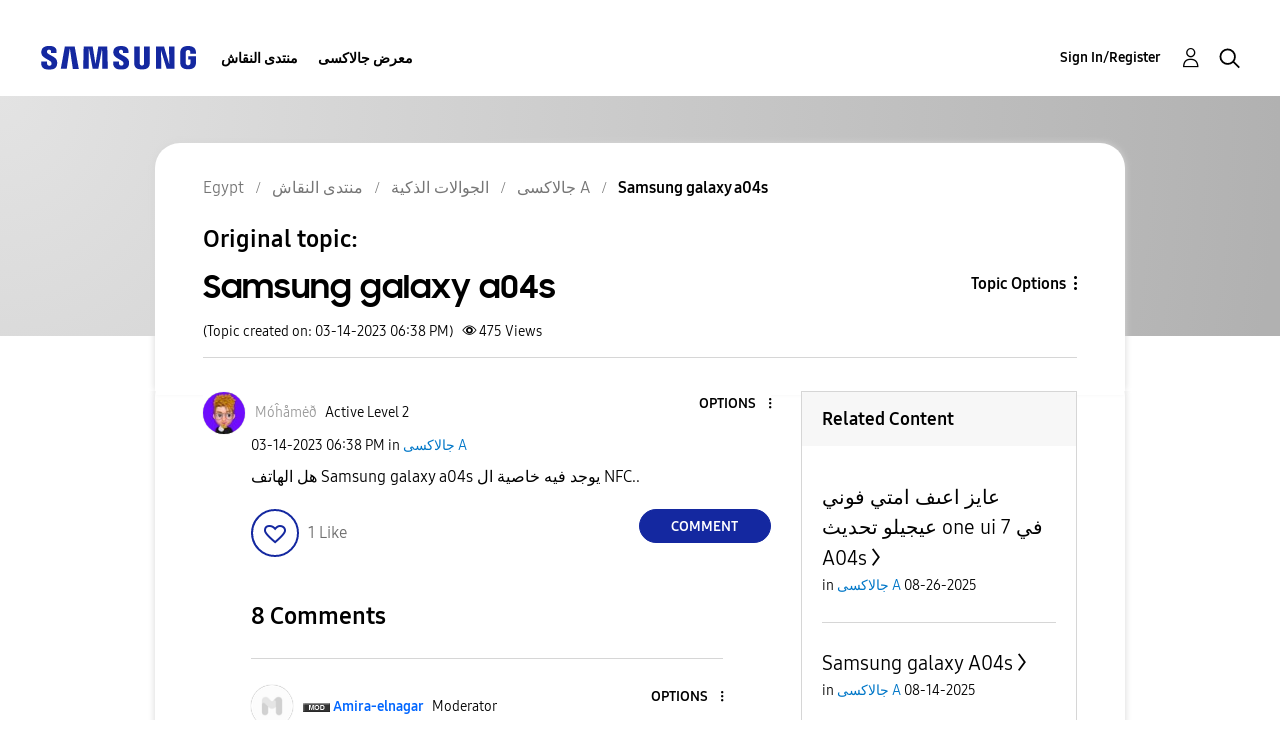

--- FILE ---
content_type: text/html; charset=UTF-8
request_url: https://r2.community.samsung.com/t5/%D8%AC%D8%A7%D9%84%D8%A7%D9%83%D8%B3%D9%89-A/Samsung-galaxy-a04s/td-p/13552204
body_size: 1875
content:
<!DOCTYPE html>
<html lang="en">
<head>
    <meta charset="utf-8">
    <meta name="viewport" content="width=device-width, initial-scale=1">
    <title></title>
    <style>
        body {
            font-family: "Arial";
        }
    </style>
    <script type="text/javascript">
    window.awsWafCookieDomainList = [];
    window.gokuProps = {
"key":"AQIDAHjcYu/GjX+QlghicBgQ/7bFaQZ+m5FKCMDnO+vTbNg96AH4rNVz6su/VZEN8ZENhuRFAAAAfjB8BgkqhkiG9w0BBwagbzBtAgEAMGgGCSqGSIb3DQEHATAeBglghkgBZQMEAS4wEQQMHtBCXf9B+pJ2/29OAgEQgDukEVPElPDYSfamSrvyxPl7iEpF7msKJ+X2JcVoiD6/fFu/+yi7EHB5AmsWBhRVTr/y925s7dcBY+6fsg==",
          "iv":"D549cABzvQAACQ54",
          "context":"[base64]/RvYiN4yfzGDD1bWYBwWbPweAjEbvw7Z+HfxALwXGQ4Wdl76MyHg8uzuRnJ3NvUoMFgmJvbK6V8iQ+pgdPzw/jsv2cow0uvnqIec2jwMsuOke0sQNcVpmies4ze2kgjdt+2XK8UWEp3TnLDSedVyzoZXNGBqJlolyUQNaNkKw4LJEriOsovFhWig0+JSkG0PTMB57F04+hs0j5ZYStyFnl+su"
};
    </script>
    <script src="https://bc0439715fa6.967eb88d.us-east-2.token.awswaf.com/bc0439715fa6/e566d069acb5/9c5f3411fe12/challenge.js"></script>
</head>
<body>
    <div id="challenge-container"></div>
    <script type="text/javascript">
        AwsWafIntegration.saveReferrer();
        AwsWafIntegration.checkForceRefresh().then((forceRefresh) => {
            if (forceRefresh) {
                AwsWafIntegration.forceRefreshToken().then(() => {
                    window.location.reload(true);
                });
            } else {
                AwsWafIntegration.getToken().then(() => {
                    window.location.reload(true);
                });
            }
        });
    </script>
    <noscript>
        <h1>JavaScript is disabled</h1>
        In order to continue, we need to verify that you're not a robot.
        This requires JavaScript. Enable JavaScript and then reload the page.
    </noscript>
</body>
</html>